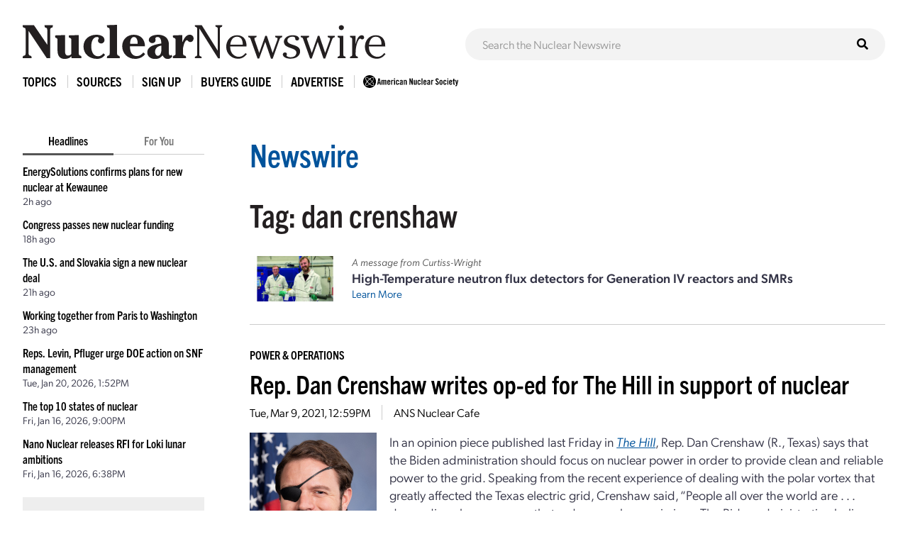

--- FILE ---
content_type: text/html; charset=UTF-8
request_url: https://www.ans.org/news/tag-dan%20crenshaw/
body_size: 5935
content:
<!DOCTYPE HTML>
<html lang="en">

<head>
<meta name="viewport" content="width=device-width,initial-scale=1">
<meta charset="UTF-8">
<title>Articles Tagged with: dan crenshaw -- ANS / Nuclear Newswire</title>
<link href="https://cdn.ans.org/s/lib/reset.css" rel="stylesheet" type="text/css">
<link href="//ajax.googleapis.com/ajax/libs/jqueryui/1.12.1/themes/smoothness/jquery-ui.css" rel="stylesheet" type="text/css">
<link href="https://use.typekit.net/jel7qah.css" rel="stylesheet" type="text/css">
<link href="https://cdn.ans.org/lib/fa/5/css/fontawesome.min.css" rel="stylesheet" type="text/css">
<link href="https://cdn.ans.org/lib/fa/5/css/solid.min.css" rel="stylesheet" type="text/css">
<link href="https://cdn.ans.org/site/s/global_v426.css" rel="stylesheet" type="text/css">
<link href="https://cdn.ans.org/site/s/cblock_v103.css" rel="stylesheet" type="text/css">
<link href="https://cdn.ans.org/site/s/zoomer.css" rel="stylesheet" type="text/css">
<link href="https://cdn.ans.org/news/s/news_v207.css" rel="stylesheet" type="text/css">
<link href="https://cdn.ans.org/lib/fa/5/css/brands.min.css" rel="stylesheet" type="text/css">
<link href="https://cdn.ans.org/i/favicon-128.png" rel="icon" type="image/png">
<script src="//ajax.googleapis.com/ajax/libs/jquery/3.4.1/jquery.min.js" type="text/javascript"></script>
<script src="//ajax.googleapis.com/ajax/libs/jqueryui/1.12.1/jquery-ui.min.js" type="text/javascript"></script>
<script src="https://cdn.ans.org/site/s/global_v407.js" type="text/javascript"></script>
<script src="https://cdn.ans.org/site/s/zoomer.js" type="text/javascript"></script>
<script src="https://cdn.ans.org/news/s/news_v200.js" type="text/javascript"></script>
<script src="https://www.ans.org/ad/js/s-1/" type="text/javascript"></script>
<script src="https://www.ans.org/ad/js/s-11/c-1/" type="text/javascript"></script>
<script async src="https://www.googletagmanager.com/gtag/js?id=G-FZ1DECQ83C"></script><script>window.dataLayer=window.dataLayer || [];function gtag(){dataLayer.push(arguments);}gtag('js', new Date());gtag('config', 'G-FZ1DECQ83C', {'linker': {'domains':['ans.org']}});gtag('config', 'GTM-TRQDQJW');</script>
<link href="https://www.ans.org/news/feed/" title="Nuclear Newswire Feed" rel="alternate" type="application/rss+xml">
</head>

<body>
<header class="newswire">
	<div class="block">
		<div class="top">
			<div class="logo"><a href="https://www.ans.org/news/"><img src="https://cdn.ans.org/news/i/newswire-820x77.svg" alt="Nuclear Newswire" width="820" height="77"></a></div>
			<div class="expand">
				<button id="sitemenu_expand" aria-label="Menu" aria-controls="navigation">
					<span class="icon open"><i class="fas fa-bars"></i></span>
					<span class="icon close"><i class="fas fa-times"></i></span>
				</button>
			</div>
		</div>
	</div>
	<div class="block">
		<div id="sitesearch"><form action="/news/search/" method="get"><input type="text" name="q" id="sitesearch" placeholder="Search the Nuclear Newswire"><button type="submit"><i class="fas fa-search"></i></button></form></div>
	</div>
</header>
<nav id="sitemenu">
	<ul class="menu">
		<li id="sitemenu_topics" class="item">
			<div class="toggle">Topics</div>
			<div class="expand">
				<ul class="links"><li class="link"><a href="https://www.ans.org/news/topic-gen4/">Advanced Reactors</a></li><li class="link"><a href="https://www.ans.org/news/topic-advocacy/">Advocacy</a></li><li class="link"><a href="https://www.ans.org/news/topic-conferences/">Conferences</a></li><li class="link"><a href="https://www.ans.org/news/topic-dnd/">Decontamination and Decommissioning</a></li><li class="link"><a href="https://www.ans.org/news/topic-education/">Education</a></li><li class="link"><a href="https://www.ans.org/news/topic-enforcement/">Enforcement</a></li><li class="link"><a href="https://www.ans.org/news/topic-envremediation/">Environmental Remediation</a></li><li class="link"><a href="https://www.ans.org/news/topic-fuel/">Fuel</a></li><li class="link"><a href="https://www.ans.org/news/topic-fuelcycle/">Fuel Cycle</a></li><li class="link"><a href="https://www.ans.org/news/topic-fusion/">Fusion</a></li><li class="link"><a href="https://www.ans.org/news/topic-healthphysics/">Health Physics</a></li><li class="link"><a href="https://www.ans.org/news/topic-industry/">Industry</a></li><li class="link"><a href="https://www.ans.org/news/topic-instrumentationcontrols/">Instrumentation & Controls</a></li><li class="link"><a href="https://www.ans.org/news/topic-international/">International</a></li><li class="link"><a href="https://www.ans.org/news/topic-isotopes/">Isotopes & Radiation</a></li><li class="link"><a href="https://www.ans.org/news/topic-licensing/">Licensing</a></li><li class="link"><a href="https://www.ans.org/news/topic-maintenance/">Maintenance</a></li><li class="link"><a href="https://www.ans.org/news/topic-materials/">Materials</a></li><li class="link"><a href="https://www.ans.org/news/topic-meetings/">Meetings</a></li><li class="link"><a href="https://www.ans.org/news/topic-nonproliferation/">Nonproliferation</a></li><li class="link"><a href="https://www.ans.org/news/topic-history/">Nuclear History</a></li><li class="link"><a href="https://www.ans.org/news/topic-legacy/">Nuclear Legacy</a></li><li class="link"><a href="https://www.ans.org/news/topic-people/">People</a></li><li class="link"><a href="https://www.ans.org/news/topic-publicpolicy/">Policy</a></li><li class="link"><a href="https://www.ans.org/news/topic-power/">Power & Operations</a></li><li class="link"><a href="https://www.ans.org/news/topic-reports/">Reports</a></li><li class="link"><a href="https://www.ans.org/news/topic-research/">Research & Applications</a></li><li class="link"><a href="https://www.ans.org/news/topic-security/">Security</a></li><li class="link"><a href="https://www.ans.org/news/topic-standards/">Standards</a></li><li class="link"><a href="https://www.ans.org/news/topic-supply/">Supply Chain</a></li><li class="link"><a href="https://www.ans.org/news/topic-transportation/">Transportation</a></li><li class="link"><a href="https://www.ans.org/news/topic-waste/">Waste Management</a></li><li class="link"><a href="https://www.ans.org/news/topic-webinar/">Webinar</a></li><li class="link"><a href="https://www.ans.org/news/topic-workforce/">Workforce</a></li></ul>
			</div>
		</li>
		<li id="sitemenu_sources" class="item">
			<div class="toggle">Sources</div>
			<div class="expand">
				<ul class="links"><li class="link"><a href="https://www.ans.org/news/source-nuclearnews/">Nuclear News</a></li><li class="link"><a href="https://www.ans.org/news/source-radwaste/">Radwaste Solutions</a></li><li class="link"><a href="https://www.ans.org/news/source-ansnews/">ANS News</a></li><li class="link"><a href="https://www.ans.org/news/source-cafe/">ANS Nuclear Cafe</a></li><li class="link"><a href="https://www.ans.org/news/source-sponsored/">Sponsored Content</a></li><li class="link"><a href="https://www.ans.org/news/source-pr/">Press Releases</a></li></ul>
			</div>
		</li>
		<li class="item">
			<div class="link"><a href="https://www.ans.org/account/lists/subscribe/list-newswire/">Sign Up</a></div>
		</li>
		<li id="sitemenu_bg" class="item">
			<div class="toggle">Buyers Guide</div>
			<div class="expand">
				<ul class="links">
					<li class="link"><a href="https://www.ans.org/news/bg/">Access Online Buyers Guide</a></li>
					<li class="link"><a href="https://www.ans.org/news/bg/listings/">Manage/Create Company Listings</a></li>
					<li class="link"><a href="https://www.ans.org/advertising/buyersguides/">Advertise in Buyers Guides</a></li>
				</ul>
			</div>
		</li>
		<li class="item">
		<div class="link"><a href="https://www.ans.org/advertising/">Advertise</a></div>
			<!-- <div class="link"><a href="https://www.ans.org/advertising/newswire/">Advertise</a></div> -->
		</li>
		<li class="item">
			<div class="link"><a href="https://www.ans.org/"><img src="https://cdn.ans.org/site/i/ans-ligature-black-548x74.svg" alt="ANS" width="548" height="74" class="text"></a></div>
		</li>
	</ul>
</nav>
<div id="page">
	<aside id="highlights">
		<div class="selector">
			<span class="option active" data-option="latest">Headlines</span>
			<span class="option" data-option="foryou" data-user="0">For You</span>
		</div>
		<ul id="highlights_latest" class="headlines current"><li class="headline"><div class="title"><a href="https://www.ans.org/news/2026-01-21/article-7685/energysolutions-confirms-plans-for-new-nuclear-at-kewaunee/">EnergySolutions confirms plans for new nuclear at Kewaunee</a></div><div id="time_latest_7685" class="time timesweep" data-epoch="1769000745">January 21, 2026, 7:05AM</div></li><li class="headline"><div class="title"><a href="https://www.ans.org/news/2026-01-20/article-7686/congress-passes-new-nuclear-funding/">Congress passes new nuclear funding</a></div><div id="time_latest_7686" class="time timesweep" data-epoch="1768945040">January 20, 2026, 3:37PM</div></li><li class="headline"><div class="title"><a href="https://www.ans.org/news/2026-01-20/article-7684/the-us-and-slovakia-sign-a-new-nuclear-deal/">The U.S. and Slovakia sign a new nuclear deal</a></div><div id="time_latest_7684" class="time timesweep" data-epoch="1768933467">January 20, 2026, 12:24PM</div></li><li class="headline"><div class="title"><a href="https://www.ans.org/news/2026-01-20/article-7642/working-together-from-paris-to-washington/">Working together from Paris to Washington</a></div><div id="time_latest_7642" class="time timesweep" data-epoch="1768924903">January 20, 2026, 10:01AM</div></li><li class="headline"><div class="title"><a href="https://www.ans.org/news/2026-01-20/article-7683/reps-levin-pfluger-urge-doe-action-on-snf-management/">Reps. Levin, Pfluger urge DOE action on SNF management</a></div><div id="time_latest_7683" class="time timesweep" data-epoch="1768917147">January 20, 2026, 7:52AM</div></li><li class="headline"><div class="title"><a href="https://www.ans.org/news/2026-01-16/article-7645/the-top-10-states-of-nuclear/">The top 10 states of nuclear</a></div><div id="time_latest_7645" class="time timesweep" data-epoch="1768597206">January 16, 2026, 3:00PM</div></li><li class="headline"><div class="title"><a href="https://www.ans.org/news/2026-01-16/article-7682/nano-nuclear-releases-rfi-for-loki-lunar-ambitions/">Nano Nuclear releases RFI for Loki lunar ambitions</a></div><div id="time_latest_7682" class="time timesweep" data-epoch="1768588689">January 16, 2026, 12:38PM</div></li></ul>
		<ul id="highlights_foryou" class="headlines"><li class="headline"><div class="login">For personalized headlines, please <a href="https://www.ans.org/account/login/">log in/create an account</a>.</div></li></ul>
		<div class="feature"><div class="label">Latest Issue &mdash; Jan 2026</div><div class="cover"><a href="https://www.ans.org/pubs/magazines/nn/"><img src="https://www.ans.org/pubs/cover/?i=3444&s=m"></a></div></div>
		<div class="feature"><div class="label">Latest Issue &mdash; Fall / Buyers Guide</div><div class="cover"><a href="https://www.ans.org/pubs/magazines/rs/"><img src="https://www.ans.org/pubs/cover/?i=3426&s=m"></a></div></div>
		<div id="ans_ad_s3_z3_0" class="ad skyscraper"></div>
	</aside>
	<main class="body">
		<div class="page-box banner-offset-top">
			<h1 class="l1"><a href="/news/">Newswire</a></h1>
			<h1 class="l2 tag">Tag: dan crenshaw</p>
		</div>
		<div class="page-box">
			<div class="featured_ad">
				<div class="image"><img src="/file/23013/t/ANS sponsored content HT NFD December 2025 (3)-3 2x1.jpg" alt="Sponsored Article Image"></div>				<div class="text">
					<p class="lead">A message from Curtiss-Wright</p>
					<p class="title">High-Temperature neutron flux detectors for Generation IV reactors and SMRs</p>
					<p class="more"><a href="https://www.ans.org/news/2026-01-06/article-7634/hightemperature-neutron-flux-detectors-for-generation-iv-reactors-and-smrs/">Learn More</a></p>
				</div>
			</div>
		</div>
		<div class="page-box">
			<div class="articles list"><article id="article_2696" class="article"><div class="topic"><a href="/news/topic-power/">Power & Operations</a></div><h2 class="headline"><a href="https://www.ans.org/news/article-2696/rep-dan-crenshaw-writes-oped-for-the-hill-in-support-of-nuclear/">Rep. Dan Crenshaw writes op-ed for The Hill in support of nuclear</a></h2><div class="details"><span id="time_2696" class="datum time timesweep" data-epoch="1615294766">March 9, 2021, 6:59AM</span></li><span class="datum source"><a href="/news/source-cafe/">ANS Nuclear Cafe</a></span></div><div class="text"><div class="initial"><div class="content"><div class="page-box"><div class="captioned mc-left" style="width:20%;"><img src="/file/3602/Crenshaw+5x7.jpg" alt="" class="mc-block fr-fil fr-dib" data-width="1371" data-height="1920"><p class="caption">Crenshaw</p></div><p>In an opinion piece published last Friday in <a href="https://thehill.com/blogs/congress-blog/energy-environment/541857-a-nuclear-frontier"><em>The Hill</em></a>, Rep. Dan Crenshaw (R., Texas) says that the Biden administration should focus on nuclear power in order to provide clean and reliable power to the grid. Speaking from the recent experience of dealing with the polar vortex that greatly affected the Texas electric grid, Crenshaw said, “People all over the world are . . . demanding cleaner energy that reduces carbon emissions. The Biden administration believes we can do this by prioritizing solar and wind energy. They’re wrong.”</p><p>Crenshaw continued, “If the Texas grid was solely or even mostly reliant on renewables last month, our situation would be far more dire. So how do we achieve both a massive reduction in emissions while also maintaining reliable baseload energy? Nuclear.”</p></div></div></div><div class="continue"><div class="socials"><a href="https://www.linkedin.com/shareArticle?mini=true&url=https%3A%2F%2Fwww.ans.org%2Fnews%2Farticle-2696%2Frep-dan-crenshaw-writes-oped-for-the-hill-in-support-of-nuclear%2F&title=Rep.+Dan+Crenshaw+writes+op-ed+for+The+Hill+in+support+of+nuclear" class="site li" target="_blank" rel="noopener noreferrer"><i class="fab fa-linkedin-in"></i><span class="label">LinkedIn</span></a><a href="https://twitter.com/intent/tweet?text=Rep.+Dan+Crenshaw+writes+op-ed+for+The+Hill+in+support+of+nuclear&url=https%3A%2F%2Fwww.ans.org%2Fnews%2Farticle-2696%2Frep-dan-crenshaw-writes-oped-for-the-hill-in-support-of-nuclear%2F" class="site tw" target="_blank" rel="noopener noreferrer"><i class="fab fa-twitter"></i><span class="label">Twitter</span></a><a href="https://www.facebook.com/sharer/sharer.php?u=https%3A%2F%2Fwww.ans.org%2Fnews%2Farticle-2696%2Frep-dan-crenshaw-writes-oped-for-the-hill-in-support-of-nuclear%2F" class="site fb" target="_blank" rel="noopener noreferrer"><i class="fab fa-facebook-f"></i><span class="label">Facebook</span></a><a href="https://www.ans.org/news/share/article-2696/" class="site em"><i class="fas fa-envelope"></i><span class="label">Email</span></a></div><div class="controls"><span class="fnc fnc_expand" data-article="2696">Expand<i class="fas fa-caret-down"></i></span></div></div><div id="expand_2696" class="expand"></div><div class="extras"><div class="row"><div class="col-xs-1"><div class="label">Tags:</div></div><div class="col-xs-11"><div class="tags"><a href="/news/tag-carbon free/" class="tag">carbon free</a><a href="/news/tag-clean energy/" class="tag">clean energy</a><a href="/news/tag-congress/" class="tag">congress</a><a href="/news/tag-dan crenshaw/" class="tag">dan crenshaw</a><a href="/news/tag-decarbonize/" class="tag">decarbonize</a><a href="/news/tag-green energy/" class="tag">green energy</a><a href="/news/tag-green new deal/" class="tag">green new deal</a><a href="/news/tag-grid reliability/" class="tag">grid reliability</a><a href="/news/tag-grid resiliency/" class="tag">grid resiliency</a><a href="/news/tag-house of representatives/" class="tag">house of representatives</a><a href="/news/tag-renewables/" class="tag">renewables</a><a href="/news/tag-solar/" class="tag">solar</a><a href="/news/tag-wind/" class="tag">wind</a></div></div></div><div class="row"><div class="col-xs-1"><div class="label">Share:</div></div><div class="col-xs-11"><div class="socials"></div></div></div></div></div></article></div>
		</div>
	</main>
</div>
<section class="bottom-leaderboard">
	<div class="wrapper">
		<div class="row center-xs">
			<div class="col-xs-12">
				<div id="ans_ad_s1_z1_0" class="ad desktop"></div>
				<div id="ans_ad_s1_z2_0" class="ad mobile"></div>
			</div>
		</div>
	</div>
</section>
<footer class="footer">
	<div class="wrapper">
		<div class="row">
			<div class="col-xs-4">
				<a href="https://www.ans.org/account/lists/subscribe/list-nndaily/" class="dark-blue"><span>Receive Nuclear News Daily</span>
					<span class="circle"><i class="fas fa-long-arrow-right"></i></span>
					<span class="hover"></span>
					<span class="focus"></span>
				</a>
			</div>
			<div class="col-xs-4">
				<a href="https://www.ans.org/join/" class="medium-blue"><span>Join ANS Today</span>
					<span class="circle"><i class="fas fa-long-arrow-right"></i></span>
					<span class="hover"></span>
					<span class="focus"></span>
				</a>
			</div>
			<div class="col-xs-4">
				<a href="https://www.ans.org/donate/" class="light-blue"><span>Donate Today</span>
					<span class="circle"><i class="fas fa-long-arrow-right"></i></span>
					<span class="hover"></span>
					<span class="focus"></span>
				</a>
			</div>
		</div>
		<div id="ans-footer-trustees-wrap">
			<div id="ans-footer-trustees">
				<div class="label"><span class="logo"><img src="https://cdn.ans.org/trustees/i/trusteesofnuclear.svg" alt="Trustees of Nuclear"></span></div>
				<div class="orgs">
					<div class="row">
						<div class="org sz_sq"><a href="https://www.ams-corp.com/" rel="noopener" target="_blank"><img src="https://cdn.ans.org/trustees/i/org/ams.svg" alt="AMS"></a></div>
						<div class="org sz_th2"><a href="https://clearpath.org/" rel="noopener" target="_blank"><img src="https://cdn.ans.org/trustees/i/org/clearpath.svg" alt="Clearpath"></a></div>						
						<div class="org sz_th4"><a href="https://www.constellation.com/" rel="noopener" target="_blank"><img src="https://cdn.ans.org/trustees/i/org/constellation.png" alt="Constellation"></a></div>
						<div class="org sz_th3"><a href="https://www.corepower.energy/" rel="noopener" target="_blank"><img src="https://cdn.ans.org/trustees/i/org/Core_Power_Logos_Vertical_white.svg" alt="Core Power"></a></div>
						<div class="org sz_th5"><a href="https://domeng.com/" rel="noopener" target="_blank"><img src="https://cdn.ans.org/trustees/i/org/domeng.svg" alt="Dominion Engineering"></a></div>
						<div class="org sz_th1"><a href="https://www.gle-us.com/" rel="noopener" target="_blank"><img src="https://cdn.ans.org/trustees/i/org/GLE-Vector-white.svg" alt="Global Laser Enrichment"></a></div>
						<div class="org sz_th3"><a href="https://www.hoganlovells.com/" rel="noopener" target="_blank"><img src="https://cdn.ans.org/trustees/i/org/hogan-lovells-logo-white-1.svg" alt="Hogan Lovells"></a></div>
						<div class="org sz_th4"><a href="https://www.ltbridge.com/" rel="noopener" target="_blank"><img src="https://cdn.ans.org/trustees/i/org/lightbridge.svg" alt="Lightbridge"></a></div>
						<div class="org sz_th3"><a href="https://www.mirion.com/" rel="noopener" target="_blank"><img src="https://cdn.ans.org/trustees/i/org/mirion-technologies-white.png" alt="Mirion Technologies"></a></div>					
					</div>
					<div class="row">						
						<div class="org sz_th3"><a href="https://www.nuscalepower.com/" rel="noopener" target="_blank"><img src="https://cdn.ans.org/trustees/i/org/nuscale-white.svg" alt="Nuscale"></a></div>
						<div class="org sz_th1"><a href="https://oklo.com/" rel="noopener" target="_blank"><img src="https://cdn.ans.org/trustees/i/org/oklo.svg" alt="Oklo"></a></div>
						<div class="org sz_th2"><a href="https://paragones.com/" rel="noopener" target="_blank"><img src="https://cdn.ans.org/trustees/i/org/paragon.png" alt="Paragon"></a></div>
						<div class="org sz_th5"><a href="https://www.southernnuclear.com/" rel="noopener" target="_blank"><img src="https://cdn.ans.org/trustees/i/org/southern-nuclear-logo-white.svg" alt="Southern Nuclear"></a></div>
						<div class="org sz_th1"><a href="https://www.studsvik.com/" rel="noopener" target="_blank"><img src="https://cdn.ans.org/trustees/i/org/Studsvik_logo_white.svg" alt="Studsvik"></a></div>
						<div class="org sz_th2"><a href="https://www.terrapower.com/" rel="noopener" target="_blank"><img src="https://cdn.ans.org/trustees/i/org/Terra-Power-logo-white.png" alt="TerraPower"></a></div>
						<div class="org sz_th1"><a href="https://urencousa.com/" rel="noopener" target="_blank"><img src="https://cdn.ans.org/trustees/i/org/urenco.svg" alt="Urenco"></a></div>
						<div class="org sz_th1"><a href="https://x-energy.com/" rel="noopener" target="_blank"><img src="https://cdn.ans.org/trustees/i/org/xenergy-white-v2.svg" alt="X-Energy"></a></div>						
					</div>
				</div>
			</div>
		</div>
		<div class="main-footer">
			<div class="left">
				<a href="#top" class="scrollto logo"><img src="https://cdn.ans.org/site/i/ans-ligature-white-548x74.svg" alt="American Nuclear Society" width="548" height="74"></a>
				<!-- <p>Advance, foster, and spur the development and application of nuclear science, engineering, and technology to benefit society.</p> -->
				<p>Advancing nuclear science and technology for the benefit of humanity</p>
			</div>
			<div class="right">
				<nav>
					<ul>
						<li><a href="https://www.ans.org/advertising/">Advertising Opportunities</a></li>
						<li><a href="https://www.ans.org/pi/navigatingnuclear/">Navigating Nuclear</a></li>
						<li><a href="https://www.ans.org/contact/">Contact Us</a></li>
					</ul>
				</nav>
				<!-- <ul class="social">
					<li><a href="http://www.facebook.com/www.ans.org" target="_blank"><span>Facebook</span><img src="https://cdn.ans.org/site/i/social/facebook.svg" alt="Facebook" width="12" height="25" class="svg"></a></li>
					<li><a href="http://twitter.com/ans_org" target="_blank"><span>Twitter</span><img src="https://cdn.ans.org/site/i/social/twitter.svg" alt="Twitter" width="21" height="18" class="svg"></a></li>
					<li><a href="http://www.linkedin.com/groups?gid=117546" target="_blank"><span>LinkedIn</span><img src="https://cdn.ans.org/site/i/social/linkedin.svg" alt="LinkedIn" width="20" height="20" class="svg"></a></li>
					<li><a href="https://www.instagram.com/americannuclear/" target="_blank"><span>Instagram</span><img src="https://cdn.ans.org/site/i/social/instagram.svg" alt="Instagram" width="20" height="21" class="svg"></a></li>
					<li><a href="https://www.pinterest.com/nuclearconnect" target="_blank"><span>Pinterest</span><img src="https://cdn.ans.org/site/i/social/pinterest.svg" alt="Pinterest" width="20" height="26" class="svg"></a></li>
					<li><a href="http://ansnuclearcafe.org/" target="_blank"><span>ANSNuclearCafe</span><img src="https://cdn.ans.org/site/i/social/feed.svg" alt="ANSNuclearCafe" width="19" height="19" class="svg"></a></li>
				</ul> -->
				<ul class="social">
					<li><a href="http://www.facebook.com/www.ans.org" target="_blank"><span>Facebook</span><img src="https://cdn.ans.org/site/i/social/facebook.svg" alt="Facebook" width="12" height="25" class="svg"></a></li>
					<li><a href="http://twitter.com/ans_org" target="_blank"><span>Twitter</span><img src="https://cdn.ans.org/site/i/social/x-twitter.svg" alt="Twitter" width="21" height="18" class="svg"></a></li>
					<li><a href="https://www.linkedin.com/company/ans-american-nuclear-society-" target="_blank"><span>LinkedIn</span><img src="https://cdn.ans.org/site/i/social/linkedin.svg" alt="LinkedIn" width="20" height="20" class="svg"></a></li>
					<li><a href="https://www.instagram.com/americannuclear/" target="_blank"><span>Instagram</span><img src="https://cdn.ans.org/site/i/social/instagram.svg" alt="Instagram" width="20" height="21" class="svg"></a></li>
					<li><a href="https://www.youtube.com/c/AmericanNuclearSociety" target="_blank"><span>YouTube</span><img src="https://cdn.ans.org/site/i/social/youtube.svg" alt="YouTube" width="27" height="19" class="svg"></a></li>
					<li><a href="https://www.pinterest.com/nuclearconnect" target="_blank"><span>Pinterest</span><img src="https://cdn.ans.org/site/i/social/pinterest.svg" alt="Pinterest" width="20" height="26" class="svg"></a></li>
					<li><a href="https://www.ans.org/news/"><span>Nuclear Newswire</span><img src="https://cdn.ans.org/site/i/social/feed.svg" alt="Nuclear Newswire" width="19" height="19" class="svg"></a></li>
					<li><a href="https://www.ans.org/account/lists/"><span>Email Lists</span><img src="https://cdn.ans.org/site/i/social/email.svg" alt="Email Lists" width="21" height="16" class="svg"></a></li>
				</ul>
			</div>
		</div>
		<div class="utility-footer">
			<p>&copy; Copyright 2026 American Nuclear Society</p>
			<ul>
				<li><a href="https://www.ans.org/about/policies/privacy/">Privacy Policy</a></li>
				<li><a href="https://www.ans.org/about/policies/use/">Terms of Use</a></li>
				<li><a href="https://ssl.ans.org/invoice/">Invoices</a></li>
				<li><a href="https://www.ans.org/media/">Media</a></li>
			</ul>
		</div>
	</div>
</footer>
</body>

</html>


--- FILE ---
content_type: text/javascript;charset=UTF-8
request_url: https://www.ans.org/ad/js/s-1/
body_size: 466
content:
function ans_ads_17690104491003(){ads=[{"1":"<a href=\"https:\/\/www.ans.org\/ad\/goto-s1:a118:i119\/\" target=\"_blank\" rel=\"noopener\"><img src=\"https:\/\/www.ans.org\/ad\/src-s1:a118:i119\/\" alt=\"U.S. Nuclear Regulatory Commission\" width=\"970\" height=\"90\" class=\"ans_ad_leaderboard (970px)\"><\/a>","2":"<a href=\"https:\/\/www.ans.org\/ad\/goto-s1:a118:i120\/\" target=\"_blank\" rel=\"noopener\"><img src=\"https:\/\/www.ans.org\/ad\/src-s1:a118:i120\/\" alt=\"U.S. Nuclear Regulatory Commission\" width=\"300\" height=\"250\" class=\"ans_ad_rectangle\"><\/a>"}];for (var i in ads){for (var j in ads[i]){var c=document.getElementById("ans_ad_s1_z"+j.toString()+"_"+i.toString());if (c){c.innerHTML=ads[i][j];}}}}if ((document.readyState==="interactive")||(document.readyState==="complete")){ans_ads_17690104491003();}else {document.addEventListener("DOMContentLoaded",function(e){ans_ads_17690104491003();});}

--- FILE ---
content_type: image/svg+xml
request_url: https://cdn.ans.org/site/i/social/linkedin.svg
body_size: 1625
content:
<?xml version="1.0" encoding="UTF-8"?>
<svg width="20px" height="20px" viewBox="0 0 20 20" version="1.1" xmlns="http://www.w3.org/2000/svg" xmlns:xlink="http://www.w3.org/1999/xlink">
    <!-- Generator: Sketch 57.1 (83088) - https://sketch.com -->
    <title>Shape</title>
    <desc>Created with Sketch.</desc>
    <g id="Symbols" stroke="none" stroke-width="1" fill="none" fill-rule="evenodd">
        <g id="Footer" transform="translate(-1099.000000, -478.000000)" fill="#FFFFFF">
            <g id="Shape">
                <g transform="translate(0.000000, 226.000000)">
                    <path d="M1099.50447,258.413113 L1103.40263,258.413113 L1103.40263,271.998719 L1099.50447,271.998719 L1099.50447,258.413113 Z M1101.35419,256.713792 L1101.32596,256.713792 C1099.91486,256.713792 1099,255.675247 1099,254.360097 C1099,253.018056 1099.94191,252 1101.38123,252 C1102.81938,252 1103.70367,253.015495 1103.73189,254.356256 C1103.73189,255.671405 1102.81938,256.713792 1101.35419,256.713792 L1101.35419,256.713792 Z M1119,272 L1114.57973,272 L1114.57973,264.96837 C1114.57973,263.128185 1113.88829,261.873223 1112.36783,261.873223 C1111.20484,261.873223 1110.55809,262.719682 1110.25706,263.537969 C1110.14417,263.82994 1110.16181,264.238443 1110.16181,264.648226 L1110.16181,272 L1105.78269,272 C1105.78269,272 1105.83913,259.54514 1105.78269,258.413113 L1110.16181,258.413113 L1110.16181,260.545268 C1110.42051,259.613011 1111.81985,258.282495 1114.05292,258.282495 C1116.82338,258.282495 1119,260.237931 1119,264.444615 L1119,272 L1119,272 Z"></path>
                </g>
            </g>
        </g>
    </g>
</svg>

--- FILE ---
content_type: text/javascript;charset=UTF-8
request_url: https://www.ans.org/ad/js/s-11/c-1/
body_size: 404
content:
function ans_ads_17690104491253(){ads=[{"5":"<a href=\"https:\/\/www.ans.org\/ad\/goto-s11:a915:i1012\/\" target=\"_blank\" rel=\"noopener\"><img src=\"https:\/\/www.ans.org\/ad\/src-s11:a915:i1012\/\" alt=\"\" width=\"728\" height=\"90\" class=\"ans_ad_leaderboard (728px)\"><\/a>"}];for (var i in ads){for (var j in ads[i]){var c=document.getElementById("ans_ad_s11_z"+j.toString()+"_"+i.toString());if (c){c.innerHTML=ads[i][j];}}}}if ((document.readyState==="interactive")||(document.readyState==="complete")){ans_ads_17690104491253();}else {document.addEventListener("DOMContentLoaded",function(e){ans_ads_17690104491253();});}

--- FILE ---
content_type: text/javascript;charset=UTF-8
request_url: https://www.ans.org/ad/js/s-3/?_=1769010449523
body_size: 394
content:
function ans_ads_17690104503024(){ads=[{"3":"<a href=\"https:\/\/www.ans.org\/ad\/goto-s3:a516:i577\/\" target=\"_blank\" rel=\"noopener\"><img src=\"https:\/\/www.ans.org\/ad\/src-s3:a516:i577\/\" alt=\"\" width=\"160\" height=\"600\" class=\"ans_ad_skyscraper\"><\/a>"}];for (var i in ads){for (var j in ads[i]){var c=document.getElementById("ans_ad_s3_z"+j.toString()+"_"+i.toString());if (c){c.innerHTML=ads[i][j];}}}}if ((document.readyState==="interactive")||(document.readyState==="complete")){ans_ads_17690104503024();}else {document.addEventListener("DOMContentLoaded",function(e){ans_ads_17690104503024();});}